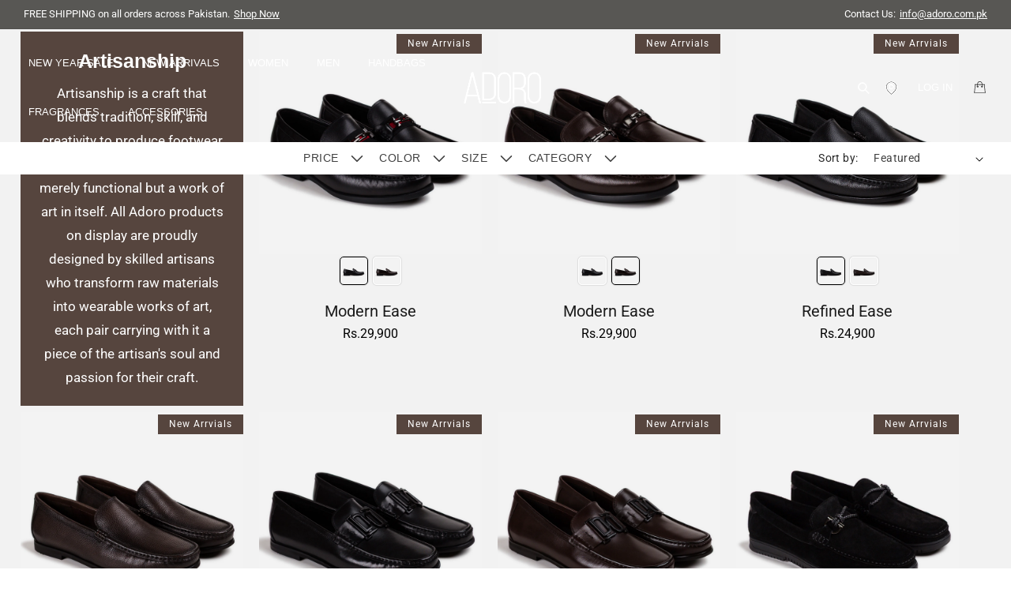

--- FILE ---
content_type: text/css
request_url: https://adoro.com.pk/cdn/shop/t/109/assets/custom.css?v=21210710064748804001767945539
body_size: -541
content:
@media only screen and (min-width: 767px){.facets-container.js-all-products__filters{position:fixed;top:122px!important;z-index:9;width:100%;background:#fff!important}}.search-drawer-close-icon:before{display:none}.search-drawer-close-icon svg{display:block!important;width:15px;height:15px}@media only screen and (max-width: 767px){.collection--template svg.icon.icon-hamburger,.collection--template svg.icon.icon-hamburger path{fill:#000!important;stroke:#000!important;color:#000!important;opacity:1!important}}
/*# sourceMappingURL=/cdn/shop/t/109/assets/custom.css.map?v=21210710064748804001767945539 */


--- FILE ---
content_type: text/css
request_url: https://adoro.com.pk/cdn/shop/t/109/assets/alif.css?v=169452637110943024401767945539
body_size: -485
content:
.alif-gateway-wrapper{display:block;border:1px solid #d3d3d3;border-radius:3px;text-align:left;padding:10px}.alif-para.main-cart-baadway{display:flex;flex-direction:column;margin-bottom:8px}.alif-price{display:flex;gap:6px;justify-content:center;align-items:center}.alif-gateway-wrapper .baadmay-para{opacity:.9}.alif-para{display:flex;align-items:flex-start}.doto{padding-right:3px}svg.alifsvg{width:120px;height:30px;fill:none;stroke:none;vertical-align:top}.alif-gateway-wrapper .baadmay-price{display:flex;padding-left:5px;align-items:flex-start}.alif-gateway-wrapper .alif-para p,.alif-gateway-wrapper .alif-price .alif-currency{margin:0}.alif-price-divide{color:#00af66}
/*# sourceMappingURL=/cdn/shop/t/109/assets/alif.css.map?v=169452637110943024401767945539 */


--- FILE ---
content_type: text/css
request_url: https://adoro.com.pk/cdn/shop/t/109/assets/component-newsletter.css?v=75780109141214262001767945539
body_size: 210
content:
.newsletter-form{display:flex;flex-direction:column;justify-content:center;align-items:center;width:100%;position:relative}@media screen and (min-width: 750px){.newsletter-form{align-items:flex-start;margin:0 auto;max-width:570px}}.newsletter-form__field-wrapper{width:100%}.newsletter-form__field-wrapper .field__input{padding-right:5rem;font-family:Roboto!important}.newsletter-form__field-wrapper .field{z-index:0}.newsletter-form__message{justify-content:center;margin-bottom:0}.newsletter-form__message--success{margin-top:2rem}@media screen and (min-width: 750px){.newsletter-form__message{justify-content:flex-start}}.newsletter-form__button{width:4.4rem;margin:0;right:var(--inputs-border-width);top:0;height:100%;z-index:2}.newsletter-form__button:focus-visible{box-shadow:0 0 0 .3rem rgb(var(--color-background)),0 0 0 .4rem rgba(var(--color-foreground));background-color:rgb(var(--color-background))}.newsletter-form__button:focus{box-shadow:0 0 0 .3rem rgb(var(--color-background)),0 0 0 .4rem rgba(var(--color-foreground));background-color:rgb(var(--color-background))}.newsletter-form__button:not(:focus-visible):not(.focused){box-shadow:inherit;background-color:inherit}.newsletter-form__button .icon{width:2rem}.newsletter-popup-main-wrap.hidden{display:none}.newsletter-popup-overlay{position:fixed;top:0;left:0;height:100%;width:100%;background:#000;opacity:.6;z-index:9!important;display:block!important}.newsletter-popup{position:fixed;top:50%;left:50%;transform:translate(-50%,-50%);background:#fafafa;max-width:804px;width:100%;padding:0;z-index:100;transition:all 2s ease-in-out;border-radius:5px}.newsletter-popup-image-wrap img{height:100%;border-radius:5px}.newsletter-popup-wrap{display:flex;width:100%!important}.newsletter-popup-content-wrap,.newsletter-popup-image-wrap{width:50%}.newsletter-popup .newsletter-popup-wrap{max-width:100%;width:100%;margin:0 auto}.newsletter-popup-content-wrap{display:flex;flex-direction:column;justify-content:center;padding-inline:1rem}.newsletter-popup .newsletter-popup-wrap .newsletter-popup-header{text-align:center}.newsletter-popup .newsletter-popup-wrap .newsletter-popup-header .newsletter-popup-heading{color:#333;font-size:19px;font-weight:700;text-transform:uppercase;margin:0 0 15px;letter-spacing:.08em}.newsletter-popup .newsletter-popup-wrap .newsletter-popup-header .newsletter-popup-subheading{font-size:16px;max-width:400px;margin:0 auto 20px;line-height:1.3}.newsletter-popup .newsletter-popup-wrap form.newsletter-form{margin-bottom:20px}.newsletter-popup .newsletter-form__field-wrapper .field__input{border:1px solid #dddddd;background:#fff;margin:0 0 10px;height:40px}.newsletter-popup .newsletter-form__field-wrapper .field input::placeholder{font-size:11px;opacity:1;color:#b6b6b6}.newsletter-popup .newsletter-form__field-wrapper .field__input:focus{padding:1.5rem 5rem 1.5rem 1.5rem;box-shadow:none}.newsletter-popup .newsletter-form__field-wrapper .field{flex-direction:column}.newsletter-popup .newsletter-form__field-wrapper .field:after{box-shadow:none}.newsletter-popup .newsletter-form__field-wrapper .field .newsletter-form__button.field__button{position:relative;width:100%;background:#565658;color:#fff;height:40px;text-transform:uppercase;padding:0 24px;border:0;font-size:13px;opacity:1}.newsletter-popup .newsletter-form__field-wrapper .field .newsletter-form__button.field__button:hover{opacity:.9}.newsletter-popup .list-social.newsletter-popup__list-social{justify-content:center}.newsletter-popup .newsletter-popup-checkboxlink{font-size:10px;text-transform:uppercase;margin:20px 0 0;text-align:center;display:flex;justify-content:center;align-content:center;justify-items:center;align-items:center}.newsletter-popup .newsletter-popup-close{width:44px;height:44px;line-height:44px;position:absolute;right:0;top:0;text-decoration:none;text-align:center;opacity:1;padding:0;font-style:normal;font-size:30px;border:0;background:none;cursor:pointer;color:#111}@media only screen and (max-width: 767px){.newsletter-popup{padding:0;max-width:90%;width:100%;height:auto;overflow:auto;padding-bottom:1rem}.newsletter-popup .newsletter-popup-wrap{max-width:350px;width:100%;margin:0 auto}.newsletter-popup-wrap{display:flex;width:100%!important;flex-direction:column}.newsletter-popup-image-wrap,.newsletter-popup-content-wrap{width:90%;margin:0 auto}}.newsletter-popup .footer__list-social.list-unstyled.list-social.custom{max-width:100%}.newsletter-popup a.link.list-social__link span{color:#fff}
/*# sourceMappingURL=/cdn/shop/t/109/assets/component-newsletter.css.map?v=75780109141214262001767945539 */


--- FILE ---
content_type: text/css
request_url: https://adoro.com.pk/cdn/shop/t/109/assets/newsletter-section.css?v=32350671275316091761767945539
body_size: -427
content:
.newsletter__wrapper{padding-right:calc(4rem / var(--font-body-scale));padding-left:calc(4rem / var(--font-body-scale))}@media screen and (min-width: 750px){.newsletter__wrapper{padding-right:9rem;padding-left:9rem}}.newsletter__wrapper>*{margin-top:0;margin-bottom:0}.newsletter__wrapper>*+*{margin-top:2rem;margin-bottom:4rem}.newsletter__wrapper>*+.newsletter-form{margin-top:3rem}.newsletter__subheading{max-width:70rem;margin-left:auto;margin-right:auto;font-family:Roboto!important}.newsletter .h1{font-size:3.5rem}.newsletter input{padding:32px 36px;font-size:1.3rem}.newsletter input:focus{padding:32px 36px}.newsletter .field__input{background:#fff}.newsletter__wrapper .newsletter-form__field-wrapper{max-width:100%}.newsletter-form__field-wrapper .newsletter-form__message{margin-top:1.5rem}.newsletter__button{margin-top:3rem;width:fit-content}@media screen and (min-width: 750px){.newsletter__button{flex-shrink:0;margin:0 0 0 1rem}}
/*# sourceMappingURL=/cdn/shop/t/109/assets/newsletter-section.css.map?v=32350671275316091761767945539 */


--- FILE ---
content_type: text/css
request_url: https://adoro.com.pk/cdn/shop/t/109/assets/component-list-payment.css?v=63652512118208487681767945539
body_size: -625
content:
.list-payment{display:flex;flex-wrap:wrap;justify-content:center;margin:-.5rem 0;padding-top:1rem;padding-left:0}@media screen and (min-width: 750px){.list-payment{justify-content:flex-end;margin:-.5rem;padding-top:0}}.list-payment__item{align-items:center;display:flex;padding:.5rem}@media only screen and (max-width: 480px){.list-payment{display:flex;flex-wrap:wrap;justify-content:start;margin:-.5rem 0;padding-top:1rem;padding-left:0}}
/*# sourceMappingURL=/cdn/shop/t/109/assets/component-list-payment.css.map?v=63652512118208487681767945539 */


--- FILE ---
content_type: application/x-javascript; charset=utf-8
request_url: https://bundler.nice-team.net/app/shop/status/adoro1.myshopify.com.js?1769151032
body_size: -331
content:
var bundler_settings_updated='1688617700';

--- FILE ---
content_type: image/svg+xml
request_url: https://cdn.shopify.com/s/files/1/0175/8496/t/117/assets/cart-emty.svg?v=43681035080123289181667584879
body_size: 1903
content:
<svg xmlns="http://www.w3.org/2000/svg" width="48.18" height="45" viewBox="0 0 48.18 45">
  <g id="Asset_10" data-name="Asset 10" transform="translate(0.005 0.028)">
    <g id="Layer_1" data-name="Layer 1" transform="translate(-0.005 -0.028)">
      <path id="Path_377" data-name="Path 377" d="M32.528,43.1h-.091C25.41,38.944,15.2,27.591,11.841,23.941l-.447-.493c-.4-.447-.666-.739-.767-.84-.757-.73-1.022-.858-1.223-.913l-1.186-.365v.548a1.132,1.132,0,0,1-.593-.31l-5.986-5.84c-1.706-1.643.548-4.106.648-4.207l.073-.082.219-.4.1-.164.183-.283v-.055C4.066,8.8,5.3,7.2,6.512,5.773l.219-.21a18.251,18.251,0,0,1,3.924-3.8A5.2,5.2,0,0,1,13.465,1a7.729,7.729,0,0,1,1.6.183,9.618,9.618,0,0,0,2.573,9.938,11.2,11.2,0,0,0,7.2,2.792,10.43,10.43,0,0,0,3.358-.575c0,.183.073.447.119.776.429,2.984,1.579,10.951,5.384,17.265a14.409,14.409,0,0,0,1.068,1.478c1.935,2.5,3.5,4.873,1.825,6.8-.11.128-.219.256-.319.392l-.192.219a4.189,4.189,0,0,1-.329.374C33.7,42.931,32.775,43.1,32.537,43.1Z" transform="translate(-0.083 -0.062)" fill="#fff"/>
      <path id="Path_378" data-name="Path 378" d="M36.309,41.19l.392-.438h0l.183-.219c.091-.119.183-.228.283-.338,2.281-2.656-.164-5.831-1.825-7.921a12.092,12.092,0,0,1-1.013-1.424c-3.7-6.2-4.836-13.989-5.265-16.928-.064-.465-.119-.812-.155-.986a.73.73,0,0,0-.383-.52.785.785,0,0,0-.639-.055A9.917,9.917,0,0,1,18.122,10.4a8.724,8.724,0,0,1-2.29-9.125.757.757,0,0,0-.073-.611.785.785,0,0,0-.429-.42A6.552,6.552,0,0,0,10.083.91a18.616,18.616,0,0,0-4.143,4l-.173.21c-1.2,1.487-2.5,3.094-3.7,4.836h0c-.137.192-.256.392-.374.584s-.11.183-.173.274c-1.068,1.15-2.491,3.65-.611,5.475l5.977,5.767h0a1.825,1.825,0,0,0,2.053.392h.082a3.4,3.4,0,0,1,.858.694c.128.128.511.548,1.1,1.2,3.4,3.741,13.706,15.176,20.961,19.465h.082C32.632,44.119,33.9,43.864,36.309,41.19Zm-.3-2.035-.31.365-.2.246-.3.338a1.825,1.825,0,0,1-1,.675,1.469,1.469,0,0,1-.995-.5c-.046,0-2.646-2.062-6.388-5.4,1.341-1.378,4.143-3.6,6.388-2.993.246.383.584.821.958,1.3C35.972,35.523,37.349,37.585,36.008,39.155ZM9.919,17.728a5.968,5.968,0,0,1,3.65-1.925A4.7,4.7,0,0,1,17.082,17a23.087,23.087,0,0,1,4.088,5.119c.538.821,1.1,1.679,1.688,2.482,2.537,3.431,6.57,3.23,8.158,2.984.374.913.785,1.77,1.241,2.637-2.811.082-5.521,2.528-6.57,3.65A132.4,132.4,0,0,1,14.6,22.273c-.529-.566-1.57-1.588-2.838-2.82ZM10.95,2.252A4.672,4.672,0,0,1,14.235,1.6a10.084,10.084,0,0,0,2.92,9.883,11.452,11.452,0,0,0,10.476,2.592v.046A58.212,58.212,0,0,0,30.46,26.1a6.781,6.781,0,0,1-6.324-2.418c-.566-.767-1.113-1.606-1.643-2.409A23.726,23.726,0,0,0,18.1,15.794a6.287,6.287,0,0,0-4.645-1.56A7.592,7.592,0,0,0,8.8,16.642l-.411-.392L6.643,14.6C11.278,9.214,9.755,5.363,8.869,3.94A11.115,11.115,0,0,1,10.95,2.252ZM3.13,11.176l.21-.338C4.562,9.123,5.73,7.563,6.953,6.121l.173-.21c.219-.265.438-.52.666-.776.648,1.25,1.332,4.17-2.318,8.377C4.507,12.554,3.65,11.715,3.13,11.176Zm9.016,12.1c-.621-.684-1.031-1.132-1.168-1.268-.785-.757-1.588-1.533-2.738-.913a.557.557,0,0,1-.265-.11L1.989,15.173c-.849-.821-.283-2,.219-2.738,1.068,1.077,3.039,2.957,5.11,4.937l.976.913H8.34c2.2,2.108,4.28,4.106,5.055,4.937,2.957,3.486,6.041,6.671,8.833,9.372,5.539,5.348,9.937,8.76,9.974,8.788a3.377,3.377,0,0,0,.913.593,2.318,2.318,0,0,1-.566.292C25.5,38.1,15.458,26.963,12.145,23.277Z" transform="translate(0.005 0.028)" fill="#1c1c1c"/>
      <path id="Path_379" data-name="Path 379" d="M27.368,19.573a1.141,1.141,0,1,0-.335-.808,1.141,1.141,0,0,0,.335.808Z" transform="translate(-2.36 -1.516)" fill="#1c1c1c"/>
      <path id="Path_380" data-name="Path 380" d="M28.308,23.092a1.141,1.141,0,1,0-.335-.808A1.15,1.15,0,0,0,28.308,23.092Z" transform="translate(-2.442 -1.823)" fill="#1c1c1c"/>
      <path id="Path_381" data-name="Path 381" d="M29.248,26.612a1.15,1.15,0,1,0,0-1.624A1.15,1.15,0,0,0,29.248,26.612Z" transform="translate(-2.525 -2.13)" fill="#1c1c1c"/>
      <path id="Path_382" data-name="Path 382" d="M5.587,46.307c-2.363,0-2.446-3.34-2.455-3.477v-.119s-.082-.356-.1-.42L2.986,42.1a.623.623,0,0,0-.064-.338v-.055c-.329-2.081-.557-4.088-.684-5.959v-.274A18.251,18.251,0,0,1,2.42,30a5.63,5.63,0,0,1,2.738-3.5,9.572,9.572,0,0,0,8.715,5.375c.064,0,6.26-.073,9.125-5.74.155.11.365.274.63.484,2.382,1.825,8.706,6.735,15.86,8.678a12.593,12.593,0,0,0,1.734.329h.091c3.075.447,5.858,1.059,6,3.6v1.3c.128,3.65-.666,4.052-.675,4.052a62.05,62.05,0,0,1-13.341,1.1h0c-6.059,0-11.972-.411-14.81-.6l-.684-.055-1.122-.064a3.358,3.358,0,0,0-1.506.183l-1.086.538.374.4a1.25,1.25,0,0,1-.666.21Z" transform="translate(-0.181 -2.26)" fill="#fff"/>
      <path id="Path_383" data-name="Path 383" d="M48.258,40.457v-.593h0v-.721c-.21-3.5-4.17-4.079-6.789-4.462a13.431,13.431,0,0,1-1.716-.329c-6.963-1.88-13.186-6.707-15.513-8.523l-.8-.6a.767.767,0,0,0-1.132.3,9.89,9.89,0,0,1-8.4,5.366A8.715,8.715,0,0,1,5.816,25.92a.776.776,0,0,0-.475-.392.757.757,0,0,0-.611.073,6.552,6.552,0,0,0-3.3,4.143,18.361,18.361,0,0,0-.219,5.731v.274c.128,1.944.365,3.979.7,6.05h.009a2.773,2.773,0,0,0,.137.675c.055.219,0,.21.064.319,0,1.57.757,4.371,3.367,4.371h8.295A1.825,1.825,0,0,0,15.607,46a.319.319,0,0,0,0-.091,3.65,3.65,0,0,1,1.1-.091,13.385,13.385,0,0,1,1.606.1c5.046.356,20.4,1.424,28.58-.511h.091C47.646,45.084,48.376,44.053,48.258,40.457Zm-1.624-1.25v1.241a1.825,1.825,0,0,1-.256,1.186,1.433,1.433,0,0,1-1.059.329c-.064,0-3.34.356-8.313.511,0-1.916.475-5.475,2.5-6.57.447.11.986.192,1.6.283C44.078,36.615,46.506,37.136,46.633,39.207ZM12.979,41.945a6.023,6.023,0,0,1,1.314-3.951,4.69,4.69,0,0,1,3.358-1.57,22.813,22.813,0,0,1,6.488.84c.967.219,1.962.447,2.947.611,4.207.712,6.963-2.236,7.939-3.513q1.369.575,2.738,1.04c-1.962,2.008-2.208,5.64-2.217,7.154a134.625,134.625,0,0,1-16.051-.566c-.767,0-2.236-.055-4.006-.055ZM2.941,30.082a4.754,4.754,0,0,1,1.916-2.738,10.038,10.038,0,0,0,8.925,5.074,11.461,11.461,0,0,0,9.344-5.411h0a58.173,58.173,0,0,0,10.366,6.625,6.745,6.745,0,0,1-6.223,2.656c-.913-.164-1.916-.383-2.856-.6a23.625,23.625,0,0,0-6.944-.867,6.223,6.223,0,0,0-4.426,2.1,7.574,7.574,0,0,0-1.688,4.973H8.444c-.4-7.09-4.17-8.806-5.795-9.217a10.951,10.951,0,0,1,.283-2.592Zm.6,11.863a3.264,3.264,0,0,0-.073-.392c-.329-2.026-.557-4.015-.684-5.9v-.274a5.4,5.4,0,0,0-.064-1.013c1.351.456,3.842,2.081,4.189,7.611-1.424-.036-2.628-.046-3.376-.064Zm14.883,2.409c-.913-.064-1.524-.11-1.716-.11-1.086,0-2.217,0-2.61,1.25a.557.557,0,0,1-.292.082H5.5c-1.186,0-1.6-1.25-1.743-2.108h8.523c3.048,0,5.941,0,7.072.046,4.563.447,8.979.6,12.858.6,7.7,0,13.241-.593,13.286-.6a3.65,3.65,0,0,0,1.04-.183,2.382,2.382,0,0,1-.2.6C38.329,45.741,23.373,44.7,18.427,44.354Z" transform="translate(-0.09 -2.168)" fill="#1c1c1c"/>
      <path id="Path_384" data-name="Path 384" d="M26.12,32.05a1.15,1.15,0,1,0-1.081-.541A1.15,1.15,0,0,0,26.12,32.05Z" transform="translate(-2.171 -2.576)" fill="#1c1c1c"/>
      <path id="Path_385" data-name="Path 385" d="M29.25,33.93a1.141,1.141,0,1,0-.812-.331A1.15,1.15,0,0,0,29.25,33.93Z" transform="translate(-2.454 -2.74)" fill="#1c1c1c"/>
      <path id="Path_386" data-name="Path 386" d="M32.361,35.781a1.141,1.141,0,1,0-1.141-1.141A1.141,1.141,0,0,0,32.361,35.781Z" transform="translate(-2.727 -2.904)" fill="#1c1c1c"/>
    </g>
  </g>
</svg>


--- FILE ---
content_type: text/javascript
request_url: https://adoro.com.pk/cdn/shop/t/109/assets/custom.js?v=68805810959791127461767945539
body_size: 6057
content:
$(window).scroll(function(){manageDetailsPosition()}),window.findAncestor=function(el,cls){for(;(el=el.parentElement)&&!el.classList.contains(cls););return el},window.stringToHTML=function(str){var dom=document.createElement("div");return dom.innerHTML=str,dom},window.numberWithCommas=function(x){return x.toString().replace(/\B(?=(\d{3})+(?!\d))/g,",")},$(document).on("click",".js-scroll-to",function(event){event.preventDefault();let paddSpace=65;window.innerWidth<1025&&(paddSpace=1265),$("html, body").animate({scrollTop:500},500)});var position=$(window).scrollTop(),siteWidth=window.innerWidth,navElem=$(".js-.header-main"),navClass="main-nav--sticky";const filterColorImages=function(imagesArr,color){return imagesArr.filter(img=>img.includes(`-${color}`))},sortAlphaNum=(a,b)=>{const reA=/[^a-zA-Z]/g,reN=/[^0-9]/g,aA=a.replace(reA,""),bA=b.replace(reA,"");if(aA===bA){const aN=parseInt(a.replace(reN,""),10),bN=parseInt(b.replace(reN,""),10);return aN===bN?0:aN>bN?1:-1}else return aA>bA?1:-1};$(document).ready(function(){$("header").hasClass("has-sticky-nav")&&$(window).scroll(function(){var scroll=$(window).scrollTop();scroll<=1?$(".top_head").removeClass("main-sticky-visible"):$(".top_head").addClass("main-sticky-visible")}),$("summary.header__menu-item.list-menu__item").on("click",function(){var activeClass="is-active",target=$(this).find(".js-mega-menu-on-click").data("target");$("."+activeClass).removeClass(":not(.splide__slide)"+activeClass),$(this).find(".js-mega-menu-on-click").addClass(activeClass),$("[data-item]").hide(),$('[data-item="'+target+'"]').show()}),$(".js-mega-menu-close").on("click",function(){var activeClass="is-active",overlay=$(".js-mega-menu__product");overlay.fadeOut(),$("."+activeClass).removeClass(":not(.splide__slide)"+activeClass)}),$("summary.header__menu-item.list-menu__item").on("click",function(){var target=$(this).find(".js-on-click").data("onclick-target"),targetClass=$(this).find(".js-on-click").data("onclick-class"),targetClassBehavior=$(this).find(".js-on-click").data("do");targetClassBehavior&&targetClassBehavior==="add"?$(target).addClass(targetClass):targetClassBehavior&&targetClassBehavior==="remove"?$(target).removeClass(targetClass):$(target).toggleClass(targetClass)}),$(".js-on-click").on("click",function(){var target=$(this).data("onclick-target"),targetClass=$(this).data("onclick-class"),targetClassBehavior=$(this).data("do");targetClassBehavior&&targetClassBehavior==="add"?$(target).addClass(targetClass):targetClassBehavior&&targetClassBehavior==="remove"?$(target).removeClass(targetClass):$(target).toggleClass(targetClass)});var imageService2=function(img,w,h=w){var imgSplit=img.split("."),imgFormat=imgSplit[imgSplit.length-1],imgFirst=img.split("."+imgFormat)[0];return imgFirst+"_"+w+"x"+h+"."+imgFormat},setColors=function(options,defaultColor){var colors=getOption(options,"color");return colors?colors.values.map(function(color,index){const colorsArray=color.split("/"),colorSlug=colorsArray.join("").replace(" ",""),colorName=colorsArray.join(""),colorClass=colorsArray.length>1?colorsArray.length===2?"color--double":"color--triple":"",colorTemplate=arr=>arr.map(c=>`
      <span class="color-${c.replace(" ","").toLowerCase()}"></span>
    `).join(""),colorChecked=ind=>defaultColor&&defaultColor===colorName.toLowerCase()?!0:index===0;return`
      <div class="color-item">
        <input id="mega-menu-color-${colorSlug.toLowerCase()}"
          type="radio"
          name="color"
          value="${colorSlug.toLowerCase()}"
          data-name="${colorName.toLowerCase()}"
          class="color-item__input js-mega-menu-options-color-radio"
          ${colorChecked(index)?'checked="checked"':""}>

        <label for="mega-menu-color-${colorSlug.toLowerCase()}"
          class="js-mega-menu-options-color color-item__label color-item__label--mega-menu ${colorClass}"
          data-color="${colorSlug.toLowerCase()}"
          title="${colorName.toLowerCase()}">
          <div>
            ${colorTemplate(colorsArray)}
          </div>
        </label>
      </div>
    `}).join(""):null},setOptions=function(options,defaultColor,template=""){var stock=!!template.includes("stock"),colorSelected=()=>defaultColor&&defaultColor===`${defaultColor}-7-`,colorOptionFormat=option=>{var temp=option.title.replace(" / ","-").split("/").join("").toLowerCase().replaceAll(" ","");return`${temp.replaceAll(/["]/g,"inch ")}-`};return options.map(function(option){return`<option value="${option.id}"
    ${defaultColor&&`${defaultColor}-7-`===colorOptionFormat(option)?'selected="selected"':""}
    data-options="${colorOptionFormat(option)}" ${stock?'data-qty="'+option.inventory_quantity+'" data-policy="'+option.inventory_policy+'"':""}>${option.title.toLowerCase()}</option>`}).join("")},setSizes=function(sizes){return sizes.values.map(function(option){return`<option value="${option.toString().replaceAll(/["]/g,"inch")}">${option}</option>`}).join("")},getOption=function(options,type){var option=options.filter(o=>o.name.toLowerCase()===type);return option.length>0?option[0]:null};function hasNumber(myString){return/\d/.test(myString)}var setType=function(tags,typeEl){var material=tags.filter(m=>m.includes("material_"));return material.length>0?typeEl.html(material[0].replace("material_","")).show():typeEl.hide()},fillTemplate=function(product,template,cb){var variants=$(".js-mega-menu-product-variants"),img=$(".js-mega-menu__img"),title=$(".js-mega-menu__title"),price=$(".js-mega-menu__price"),url=$(".js-mega-menu__url"),type=$(".js-mega-menu__type"),size=$(".js-mega-menu__size"),variantsWrapper=$(".js-mega-menu-size"),colorsWrapper=$(".js-mega-menu-color-picker"),cart=$(".js-mega-menu__cart"),defaultColorArr=product.tags.filter(i=>i.includes("default-color_")),defaultColor=product.variants[0].option1.replaceAll("/","").toLowerCase();defaultColorArr.length>0&&(defaultColor=defaultColorArr[0].replace("default-color_","").replaceAll("/","").toLowerCase());var defaultImage=()=>product.featured_image,defaultUrl=()=>{if(defaultColor){var variantId=product.variants.filter(i=>i.title.toLowerCase().includes(`${defaultColor} / 7`))[0].id;return`${product.url}?variant=${variantId}`}return product.url};cart.attr("disabled",!1),cart.html("<span>Add To Cart</span>"),img.fadeOut(function(){title.html(product.title.split(" -")[0]),price.html("$"+product.price/100),url.attr("href",product.url),size.attr("href",product.url+"?whats-my-size=true"),colorsWrapper.html(setColors(product.options,defaultColor)),img.attr("src",imageService2(defaultImage(),365)),img.fadeIn(),variants.html(setOptions(product.variants,defaultColor,template)),$(".js-mega-menu-product-variants option:first").attr("selected","selected"),setType(product.tags,type),getOption(product.options,"size")&&getOption(product.options,"size").values?(variantsWrapper.show(),variantsWrapper.html(setSizes(getOption(product.options,"size"))),product.type.toLowerCase().includes("shoe")?$(".mega-menu__product-size").show():$(".mega-menu__product-size").hide()):(variantsWrapper.html(""),variantsWrapper.hide(),$(".mega-menu__product-size").remove()),cb()})};$(".js-mega-menu__cart").on("click",function(e){if(e.preventDefault(),e.stopPropagation(),$(this).attr("disabled")!==void 0)return!1;var variantId=$(".js-mega-menu-product-variants").val();AddToCartLoading(!0,$(this));const config=fetchConfig("javascript");config.headers["X-Requested-With"]="XMLHttpRequest",delete config.headers["Content-Type"];var cart=document.querySelector("cart-notification")||document.querySelector("cart-drawer"),productForm=document.querySelector(".js-megamenu-product-form");const formData=new FormData(productForm);cart&&(formData.append("sections",cart.getSectionsToRender().map(section=>section.id)),formData.append("sections_url",window.location.pathname)),config.body=formData,fetch(`${routes.cart_add_url}`,config).then(response=>response.json()).then(response=>{cart.renderContents(response)}).catch(e2=>{console.error(e2)}).finally(()=>{cart&&cart.classList.contains("is-empty")&&cart.classList.remove("is-empty"),querySelector(".loading-overlay__spinner").classList.add("hidden")})});var soldOutNotification=function(inStockData){var cartBtn=$(".js-mega-menu__cart");cartBtn.attr("disabled",!1),cartBtn.html("<span>Add To Cart</span>"),$(inStockData).data("qty")!==void 0&&$(inStockData).data("policy").includes("deny")&&(parseInt($(inStockData).data("qty"))<1?(cartBtn.attr("disabled",!0),cartBtn.html("<span>Sold Out</span>")):(cartBtn.attr("disabled",!1),cartBtn.html("<span>Add To Cart</span>")))},onOptionsChanged=function(){var variantsSelector=$(".js-mega-menu-product-variants"),url=$(".js-mega-menu__url"),productUrl=url.attr("href").split("?")[0],size=$(".js-mega-menu-size").val(),color=$(".js-mega-menu-options-color-radio:checked").val();size!==null&&(size=size.replaceAll(" ",""));var option1=color&&size?option1=`${color}-${size}-`:option1=`${color}-`,option2=color&&size?option2=`${size}-${color}-`:option2=`${size}-`;variantsSelector.find("option").each(function(){$(this).attr("selected",!1);var singleOption=$(this).data("options").replaceAll(" ","");(singleOption===option1.replaceAll(" ","")||singleOption===option2.replaceAll(" ",""))&&($(this).attr("selected","selected"),$(".js-megamenu-product-form [name='id']").val($(this).attr("value")),soldOutNotification($(this)))}),url.attr("href",`${productUrl}?variant=${variantsSelector.val()}`)};$(document).on("change",".js-mega-menu-size",onOptionsChanged),$(document).on("click",".js-mega-menu-color-picker .js-mega-menu-options-color-radio",onOptionsChanged);const AddToCartLoading=(state=!1,btnEl=".js-add-to-cart-btn")=>{$(btnEl).html(state?'<div class="add-to-cart-loading"></div>':"<span>Add to cart</span>")},ajaxAddToCart=(id,quantity,cb=()=>null)=>{$.ajax({method:"POST",url:"/cart/add.js",dataType:"json",data:{id,quantity}}).done(response=>{var cart=document.querySelector("cart-notification")||document.querySelector("cart-drawer");cart.renderContents(response),cb()})};$(".js-mega-menu-product").on("mouseover",function(e){e.preventDefault(),e.stopPropagation(),$(".js-mega-menu-product").removeClass("is-active"),$(this).addClass("is-active");var loader=$(".js-mega-menu-loader"),overlay=$(".js-mega-menu__product"),wrapper=$(".js-mega-menu__wrapper"),productHandle=$(this).data("handle");overlay.fadeIn(),loader.fadeIn(),wrapper.fadeOut();var productData={},productTemplate="";$.when($.ajax({url:"/products/"+productHandle+".js",method:"GET",dataType:"json",success:function(data){window.mmpi=data.images,productData=data}}),$.ajax({url:"/products/"+productHandle,method:"GET",dataType:"json",success:function(data){productTemplate=data.product.template_suffix}})).then(function(){try{fillTemplate(productData,productTemplate,function(){loader.fadeOut(),wrapper.fadeIn()})}catch{loader.fadeOut(),wrapper.fadeIn()}})}),$(".js-mega-menu-color-picker").on("click",".js-mega-menu-options-color",function(){var mmImg=$(".js-mega-menu__img"),newColor=$(this).data("color"),newPhoto=filterColorImages(window.mmpi,newColor)[0];mmImg.attr("src",imageService2(newPhoto,365)),$(`.js-mega-menu-color-picker .js-mega-menu-options-color-radio[value="${newColor}"]`).prop("checked","checked")})}),$(window).scroll(function(){$(".js-on-show").each(function(){var target=$(this).data("onshow-target"),targetClass=$(this).data("onshow-class");isScrolledIntoView($(this))&&setTimeout(()=>{$(this).find(target).addClass(targetClass||"animate")},200)})}),$(document).on("ready",function(){$(".js-on-show").each(function(){var target=$(this).data("onshow-target"),targetClass=$(this).data("onshow-class");isScrolledIntoView($(this))&&setTimeout(()=>{$(this).find(target).addClass(targetClass||"animate")},200)})});function isScrolledIntoView(elem){var $elem=$(elem),$window=$(window),docViewTop=$window.scrollTop(),docViewBottom=docViewTop+$window.height(),elemTop=$elem.offset().top,elemBottom=elemTop+$elem.height()/3;return elemBottom<=docViewBottom}$(document).ready(function(){$(".header__icon--menu").click(function(){$(".header-wrapper").toggleClass("menu_open")})}),$(document).ready(function(){var $productFilter=$(".js-product-filter"),$allProducts=$(".js-all-products"),$allProductsOverlay=$(".js-all-products-overlay"),allProductActiveClass="all-products__filters--active",productFilterActiveClass="all-products__filter--active";$allProductsOverlay.on("click",function(){var $activeFilter=$("."+productFilterActiveClass);$activeFilter.removeClass(productFilterActiveClass),$allProducts.removeClass(allProductActiveClass)});function toggleFilters(){var $this=$(this),$activeFilter=$("."+productFilterActiveClass);$activeFilter.length>0&&$activeFilter.not(this).removeClass(productFilterActiveClass),$this.hasClass(productFilterActiveClass)?($this.removeClass(productFilterActiveClass),$allProducts.removeClass(allProductActiveClass)):($this.addClass(productFilterActiveClass),$allProducts.addClass(allProductActiveClass))}if($productFilter.on("click",function(){toggleFilters.call(this)}),$productFilter.keydown(function(e){e.which==13&&toggleFilters.call(this)}),$("body").hasClass("collection--template"))var navEl=$(".js-all-products__filters"),headerEl=$(".collection-hero"),allProducts=$(".js-all-products");else if($("body").hasClass("search--template"))var searchHeader=$(".template-search__header"),navEl=$(".js-all-products__filters"),allProducts=$(".js-all-products")});var $=jQuery.noConflict();$(document).ready(function(){$(".js-open-retail-info").on("click",function(){$("html").addClass("modal--open product-is-open")})}),$(document).ready(function(){$(".upsell__close").click(function(){$(".upsell-container").addClass("upsell--hide")})}),$(document).ready(function(){$(".custom_filters .tag").on("click",function(e){e.preventDefault(),e.stopPropagation();let pathFolders=window.location.pathname.split("/");const tags=pathFolders.length>3?pathFolders[3].split("+"):[];let newTags=[];$(this).data("action")&&$(this).data("action")=="remove"&&tags.length>0?newTags=tags.filter(tag=>!tag.includes($(this).data("type"))):(newTags=tags.filter(tag=>!tag.includes($(this).data("type"))),newTags.push($(this).data("tag"))),$(this).parent(".js-product-filter-list").find(".all-products__filter-item").removeClass("is-active"),$(this).parent().addClass("is-active"),pathFolders[3]=newTags.filter(nt=>nt!="").join("+"),pathFolders=pathFolders.join("/"),window.location.href=pathFolders})}),$(document).ready(function(){if($("body").hasClass("product--template")){var colorName=$('.swatch input[name="option-0"]:checked').attr("value");$(".js-product-color-label").html(colorName),$(".swatch-element").click(function(e){var colr=$(this).attr("data-value");$(`fieldset.js.product-form__input.Color label[color="${colr}"]`).trigger("click"),variants_button(colr)}),$('.swatch input[name="option-0"]').on("change",function(){if($('.swatch input[name="option-0"]').val()){$(".js-slick-product-images").hasClass("slick-initialized")&&$(".js-slick-product-images").slick("unslick"),color=$('.swatch input[name="option-0"]:checked').val();var colorName2=$('.swatch input[name="option-0"]:checked').attr("value");if($(".js-product-color-label").html(colorName2),reRenderImages(color),$(window).width()<767){var color=color.toLowerCase().replace(/\s+/g,""),slideIndex=$('modal-opener[img_name="'+color+'"]').attr("data-swiper-slide-index");document.querySelector(".swiper").swiper.slideToLoop(slideIndex)}}});const filterColorImages2=function(imagesArr,color){return imagesArr.filter(img=>img.includes(`-${color}`))};}});function BM_initImageZoom(){}function imageService(img,w,h=w){var imgSplit=img.split("."),imgFormat=imgSplit[imgSplit.length-1],imgFirst=img.split("."+imgFormat)[0];return imgFirst+"_"+w+"x"+h+"."+imgFormat}function reRenderImages(color){color=color.replace(/\s+/g,"");const productImageEl=$(".custom_desk_imgs"),images=filterColorImages(window.currentProduct.images,color);var existingSrcs=productImageEl.find("img").map(function(){return $(this).attr("src")}).get();let filteredImages=[];images.forEach(function(image){const imageSrc=image.split("?")[0];filteredImages.push(imageSrc)}),existingSrcs.forEach(function(src){const srcWithOutQuery=src.split("?")[0];filteredImages.includes(srcWithOutQuery)&&productImageEl.find("img[src='"+src+"']").parent().remove()}),images.reverse().forEach((image,index)=>{const newImageElement=$(`<a class="bm-image-zoom-js image-container product__media media" style="padding-top: 100.0%;" href="${image}" data-fancybox="gallery"><img class="" loading="lazy" src="${image}" data-src="${imageService(image,1e3)}, ${imageService(image,750)} , ${imageService(image,450)}, ${imageService(image,150)}" alt="${window.currentProduct.title}" /></a>`);productImageEl.prepend(newImageElement),$("html, body").scrollTop(0)})}$(document).ready(function(){$(".btns_holder .tab img.active").hide(),$(".btns_holder .tab").click(function(){$(".btns_holder .tab").removeClass("active"),$(this).addClass("active"),$(".btns_holder .tab img").show(),$(".btns_holder .tab img.active").hide(),$(".btns_holder .tab.active img.active").show(),$(this).find("img:not(.active)").hide();var attr=$(this).attr("tab");$(".content_holder").hide(),$("#"+attr).show()})});function manageDetailsPosition(){var productToolbarBodyClass="product-toolbar--visible",productFormButtons=$(".product-form__buttons");if(productFormButtons.length>0){var scrollTop=$(window).scrollTop();scrollTop>=$(".product-form__buttons").offset().top?$("body").addClass(productToolbarBodyClass):$("body").removeClass(productToolbarBodyClass)}}$(document).ready(function(){$(".js-product-scroll-top").on("click",function(){var window2=$(window2);const carousel=document.querySelector(".custom_mob_slid_holdr"),carouselOffsetTop=carousel.offsetTop,carouselHeight=carousel.innerHeight;let i=window2.scrollY;if(window2.innerWidth<1025){const int=setInterval(()=>{window2.scrollTo(0,i),i-=40,i<=carouselOffsetTop+carouselHeight&&clearInterval(int)},5)}else $("html, body").animate({scrollTop:0},"slow")}),$(".slideshow__slide").click(function(){var link=$(this).find("a").attr("href");link.length&&(window.location.href=link)})}),$(document).on("click","body:not(.product--template) .swatch input",async function(){var handle=$(this).data("handle"),targetStr=$(this).data("target"),target=$(`#${targetStr}`),targetSecondary=$(`#${$(this).data("target-secondary")}`),pImages=target.data("images").split(","),color=$(`[name="${$(this).attr("name")}"]:checked`).val();target.attr("src",filterColorImages(pImages,color)[0]),target.attr("srcset",filterColorImages(pImages,color)),filterColorImages(pImages,color)[1]&&(targetSecondary.attr("src",filterColorImages(pImages,color)[1]),targetSecondary.attr("srcset",filterColorImages(pImages,color)[1]))});function handleSwatchInput(){var swatchInputs=document.querySelectorAll("body:not(.product--template) .swatch input");swatchInputs.forEach(function(input){input.addEventListener("click",handleClick)});function handleClick(){var handle=this.dataset.handle,targetStr=this.dataset.target,target=document.querySelector(`#${targetStr}`),targetSecondary=document.querySelector(`#${this.dataset.targetSecondary}`),pImages=target.dataset.images.split(","),color=document.querySelector(`[name="${this.name}"]:checked`).value;color=color.replace(/\s+/g,""),target.src=filterColorImages(pImages,color)[0],target.srcset=filterColorImages(pImages,color)}}document.addEventListener("DOMContentLoaded",handleSwatchInput);function clickCheckedRadioInputs(){window.addEventListener("load",function(){document.querySelectorAll('input.swatches__input[type="radio"][checked]').forEach(function(radio){radio.click()})})}clickCheckedRadioInputs(),$(document).ready(function(){$("ul.menu-drawer__menu.has-submenu.list-menu>li>.icon").click(function(){$(this).closest("li").toggleClass("custom_menu_open")})}),$(document).ready(function(){if($("body").hasClass("collection--template")){var host="https://adoro-shoe.myshopify.com/collections",url=window.location.href,spltd_url=url.split("/"),act_url=spltd_url[spltd_url.length-1],constraint="?constraint=",baseUrl;url.includes("?")?baseUrl=url.split("?")[0]:baseUrl=url,$(".tag--active").each(function(){var activ_txt=$(this).find("a:not(.remove_lnk)").text();$(this).closest(".collection-sidebar__group").find(".txt").text(activ_txt)});var screen=$(window).width();screen<750&&$(".mobile_filter li.tag:not(.tag--remove) label").on("click",function(){if($(this).closest(".tag").hasClass("tag--active"))return $(this).closest(".tag").removeClass("tag--active"),$(this).siblings("input[type='checkbox']").prop("checked",!1),!1}),$("li.tag:not(.tag--remove)").on("click",function(e){e.preventDefault();var tag=$(this).attr("tag");if(screen<750){if($(this).hasClass("tag--active"))return $(this).removeClass("tag--active"),$(this).find("input[type='checkbox']").prop("checked",!1),!1;$(this).toggleClass("tag--active"),$(this).siblings().removeClass("tag--active"),$(this).siblings().find("input").attr("checked",!1),$(this).hasClass("tag--active")?$(this).find("input").attr("checked",!0):$(this).find("input").attr("checked",!1)}else if($(this).closest(".collapsible-content__inner").find(".tag--active").length){var alreadySelectedtag=$(this).closest(".collapsible-content__inner").find(".tag--active").attr("tag");url=url.replace(new RegExp("\\b"+alreadySelectedtag+"\\b"),tag),window.location.href=url}else $(".custom_filters:not(.mobile_filter)").find(".tag--active").length?(url=url+"+"+tag,window.location.href=url):(url=url+"/"+tag,window.location.href=url)}),localStorage.getItem("grid")=="multiple-grid"&&$(window).width()<749?($(".multiple-grid").addClass("active"),$("#product-grid").addClass("multiple-grid-item")):$(".single-grid").addClass("active")}$(".apply-filter span").click(function(){updateFilters()}),$(".tag.tag--remove").click(function(e){e.preventDefault();let tagName=$(this).attr("data-tag");$(".mobile-facets li[tag="+tagName+"]").removeClass("tag--active"),updateFilters()});function updateFilters(){$(".mobile-facets .tag.tag--active").each(function(index){index==0?constraint=constraint+$(this).attr("tag"):constraint=constraint+"+"+$(this).attr("tag")}),window.location.href=baseUrl+constraint}$(".grid-options span").click(function(){$(this).addClass("active"),$(this).siblings().removeClass("active"),localStorage.setItem("grid",$(this).attr("data-grid")),$(this).hasClass("multiple-grid")?$("#product-grid").addClass("multiple-grid-item"):$("#product-grid").removeClass("multiple-grid-item")})});function variants_button(color){color=color.toLowerCase().replace(/\s+/g,"-"),$(".variant_selector").find("."+color).each(function(){let sizeVal=$(this).attr("data-size");$(this).hasClass("available")?($(".product-form__input.Size").find("[target="+sizeVal+"]").addClass("available"),$(".product-form__input.Size").find("[target="+sizeVal+"]").removeClass("soldout")):($(".product-form__input.Size").find("[target="+sizeVal+"]").addClass("soldout"),$(".product-form__input.Size").find("[target="+sizeVal+"]").removeClass("available"))})}document.addEventListener("DOMContentLoaded",()=>{if(document.querySelector("body").classList.contains("product--template")){let color=document.querySelector(".product-form__input.Color input:checked").getAttribute("target"),size=document.querySelector(".product-form__input.Size input:checked").getAttribute("target");variants_button(color)}}),document.addEventListener("DOMContentLoaded",()=>{if(document.querySelector("body").classList.contains("custom_page")){let id=document.querySelector("#MainContent").children.item(1).getAttribute("id");document.querySelector(".header-main__scroll").setAttribute("href","#"+id)}}),document.addEventListener("DOMContentLoaded",function(){const mainWrap=document.querySelector("variant-radios .swatch .swatch-element.color");if(mainWrap){const soldoutRadios=mainWrap.querySelectorAll('.soldout input[type="radio"]'),availableRadios=document.querySelectorAll('.available input[type="radio"]'),sizeRadio=document.querySelector('fieldset.product-form__input.Size input[type="radio"]'),sizeLabel=sizeRadio.nextElementSibling;if(soldoutRadios.forEach(function(radio){radio.checked=!1,radio.removeAttribute("checked"),radio.nextElementSibling.setAttribute("disabled","disabled")}),availableRadios.length>0){availableRadios[0].checked=!0,availableRadios[0].setAttribute("checked","checked"),availableRadios[0].click();const color=availableRadios[0].value,colorName=availableRadios[0].getAttribute("value");document.querySelector(".js-product-color-label").innerHTML=colorName,reRenderImages(color)}sizeRadio&&sizeRadio.checked&&sizeLabel.classList.remove("soldout")}});function swatch_click(){$("#product-grid .grid__item").each(function(){var index=$(this).attr("index"),color=$(this).attr("color");index!=1&&$(this).find(".swatch-element").each(function(){var swatch_handle=$(this).attr("data-value");swatch_handle==color&&($(this).addClass("active"),$(this).find("input").click())})})}$(document).scroll(function(){swatch_click()}),window.onload=function(){swatch_click()};function priceRangeActive(){const priceRangeInputMin=document.querySelectorAll(".filter__price_min"),priceRangeInputMax=document.querySelectorAll(".filter__price_max");priceRangeInputMin.forEach(function(input){const minValue=parseInt(input.getAttribute("min")),value=parseInt(input.value);minValue===0&&value!==0?input.parentNode.classList.add("active"):input.parentNode.classList.remove("active")}),priceRangeInputMax.forEach(function(input){const maxValue=parseInt(input.getAttribute("max"));parseInt(input.value)!==maxValue?input.parentNode.classList.add("active"):input.parentNode.classList.remove("active")})}document.addEventListener("DOMContentLoaded",priceRangeActive),window.onbeforeunload=function(){window.scrollTo(0,0)};function processSwatchElements(){$("#product-grid .grid__item:not(.gone-through) .swatch-element").each(function(){const colorName=$(this).attr("data-color"),totalColorVariantCount=$(this).parent().siblings(".variant_selector").find(".color-"+colorName).length,totalSoldoutCount=$(this).parent().siblings(".variant_selector").find(".color-"+colorName+".soldout").length;totalColorVariantCount==totalSoldoutCount?($(this).addClass("soldout"),$(this).removeClass("available")):($(this).removeClass("soldout"),$(this).addClass("available"))})}$(document).ready(function(){processSwatchElements()}),document.addEventListener("DOMContentLoaded",function(){document.querySelectorAll(".swatch .swatch-element.color.soldout").forEach(div=>{div.addEventListener("mouseover",()=>{div.classList.add("disable-click")}),div.addEventListener("mouseout",()=>{div.classList.remove("disable-click")})})}),document.addEventListener("DOMContentLoaded",function(){document.querySelectorAll(".disable-click").forEach(element=>{element.addEventListener("click",function(event){event.preventDefault(),event.stopPropagation()})})});function processSwatchElementsHomePage(){$(".product-grid.grid .color_swatch_product_card .swatch-element").each(function(){const colorName=$(this).attr("data-color"),totalColorVariantCount=$(this).parent().siblings(".variant_selector").find(".color-"+colorName).length,totalSoldoutCount=$(this).parent().siblings(".variant_selector").find(".color-"+colorName+".soldout").length;totalColorVariantCount==totalSoldoutCount?($(this).addClass("soldout"),$(this).removeClass("available")):($(this).removeClass("soldout"),$(this).addClass("available"))})}$(document).ready(function(){processSwatchElementsHomePage()}),document.addEventListener("click",()=>{setTimeout(()=>{const modal=document.querySelector(".scr-modal");if(!modal)return;const styles=window.getComputedStyle(modal),opacity=styles.opacity,visibility=styles.visibility;opacity==="1"&&visibility==="visible"?modal.style.display="block":modal.style.display="none"},100)});
//# sourceMappingURL=/cdn/shop/t/109/assets/custom.js.map?v=68805810959791127461767945539


--- FILE ---
content_type: text/javascript
request_url: https://adoro.com.pk/cdn/shop/t/109/assets/cart-drawer.js?v=72042551053369057821767945539
body_size: 1368
content:
class CartDrawer extends HTMLElement{constructor(){super(),this.addEventListener("keyup",evt=>evt.code==="Escape"&&this.close()),this.querySelector("#CartDrawer-Overlay").addEventListener("click",this.close.bind(this)),this.setHeaderCartIconAccessibility()}setHeaderCartIconAccessibility(){const cartLink=document.querySelector("#cart-icon-bubble");cartLink.setAttribute("role","button"),cartLink.setAttribute("aria-haspopup","dialog"),cartLink.addEventListener("click",event=>{event.preventDefault(),this.open(cartLink)}),cartLink.addEventListener("keydown",event=>{event.code.toUpperCase()==="SPACE"&&(event.preventDefault(),this.open(cartLink))})}open(triggeredBy){triggeredBy&&this.setActiveElement(triggeredBy);const cartDrawerNote=this.querySelector('[id^="Details-"] summary');cartDrawerNote&&!cartDrawerNote.hasAttribute("role")&&this.setSummaryAccessibility(cartDrawerNote),setTimeout(()=>{this.classList.add("animate","active")}),this.addEventListener("transitionend",()=>{const containerToTrapFocusOn=this.classList.contains("is-empty")?this.querySelector(".drawer__inner-empty"):document.getElementById("CartDrawer"),focusElement=this.querySelector(".drawer__inner")||this.querySelector(".drawer__close");trapFocus(containerToTrapFocusOn,focusElement)},{once:!0}),document.body.classList.add("overflow-hidden")}close(){this.classList.remove("active"),removeTrapFocus(this.activeElement),document.body.classList.remove("overflow-hidden")}setSummaryAccessibility(cartDrawerNote){cartDrawerNote.setAttribute("role","button"),cartDrawerNote.setAttribute("aria-expanded","false"),cartDrawerNote.nextElementSibling.getAttribute("id")&&cartDrawerNote.setAttribute("aria-controls",cartDrawerNote.nextElementSibling.id),cartDrawerNote.addEventListener("click",event=>{event.currentTarget.setAttribute("aria-expanded",!event.currentTarget.closest("details").hasAttribute("open"))}),cartDrawerNote.parentElement.addEventListener("keyup",onKeyUpEscape)}renderContents(parsedState){this.querySelector(".drawer__inner").classList.contains("is-empty")&&this.querySelector(".drawer__inner").classList.remove("is-empty"),this.productId=parsedState.id,this.getSectionsToRender().forEach(section=>{const sectionElement=section.selector?document.querySelector(section.selector):document.getElementById(section.id);sectionElement.innerHTML=this.getSectionInnerHTML(parsedState.sections[section.id],section.selector)}),setTimeout(()=>{this.querySelector("#CartDrawer-Overlay").addEventListener("click",this.close.bind(this)),this.open()})}fetchCrossSellProductsHandles(product){console.log("fetchCrossSellProducts ",product);const config=fetchConfig("javascript");config.headers["X-Requested-With"]="XMLHttpRequest",delete config.headers["Content-Type"];let productHandle=product.handle,This=this;$.ajax({url:"/products/"+productHandle+"?view=metafield-json",method:"GET",dataType:"html",success:function(data){console.log("fetchCrossSellProducts response",data);let handleObject=JSON.parse(data);handleObject.metafield!=null?This.fetchCrossSellProducts(handleObject.metafield):This.fetchCrossSellProducts("amber-8, amber-7"),console.log("handleObject ",handleObject)}})}async fetchCrossSellProducts(producthandles){console.log("producthandles",producthandles);let producthandlesArr=producthandles.split(", ");const productGrid=document.querySelector(".upsell_product_list");var That=this;productGrid.innerHTML="";for(let[index,productHandle]in producthandlesArr){console.log("product handles ",producthandlesArr),console.log("product "+producthandlesArr[index]);const product=await(await fetch(window.Shopify.routes.root+"products/"+producthandlesArr[index]+".js")).json();product.price_new=Shopify.currency.active+window.numberWithCommas(product.price/100),product.price!=product.compare_at_price&&(product.price_varies_new=!0,product.compare_at_price_new=Shopify.currency.active+window.numberWithCommas(product.compare_at_price/100)),product.variant_id=product.variants[0].id;var productJsonStringify=JSON.stringify(product);console.log("await response.json",product);var source=document.getElementById("upsell-product-grid").innerHTML,template=Handlebars.compile(source),htmlCreated=template(product);productGrid.innerHTML+=htmlCreated,producthandlesArr.length==Number(index)+1&&(That.upsellEventlisteners(),$(".upsell-container").css("display","flex"))}}upsellEventlisteners(){console.log("upsellEventlisteners ");const upsellSelect=document.querySelectorAll(".upsell_product_item_select"),addTocart=document.querySelectorAll(".js-upsell-atc");upsellSelect.forEach(item=>{item.addEventListener("change",event=>{console.log("changedd"),console.log(optionsValue);var optionSelectBox=window.findAncestor(event.target,"option_select_box"),optionsValue=optionSelectBox.querySelectorAll(".upsell_product_item_select"),baseSelector=optionSelectBox.querySelectorAll("[data-product-select] option"),formInput=optionSelectBox.querySelector("#js-upsell-variant-id"),valueString="";console.log(optionsValue),optionsValue.forEach((item2,index)=>{console.log("item"+item2.value),valueString=valueString+item2.value,optionsValue.length>1&&index==0&&(valueString=valueString+" / ")}),console.log(baseSelector.childNodes),baseSelector.forEach((item2,index)=>{console.log("item"+item2.value);let optionValue=item2.getAttribute("data-variant-value");console.log(optionValue+optionValue.length+" "+valueString+valueString.length),optionValue==valueString&&formInput.setAttribute("value",item2.getAttribute("value"))}),console.log("valueString "+valueString)})}),addTocart.forEach(item=>{item.addEventListener("click",event=>{console.log("testtt");const config=fetchConfig("javascript");config.headers["X-Requested-With"]="XMLHttpRequest",delete config.headers["Content-Type"];var cart=document.querySelector("cart-notification")||document.querySelector("cart-drawer"),upsellForm=window.findAncestor(event.target,"option_select_box").querySelector("form");console.log(upsellForm);const formData=new FormData(upsellForm);cart&&(console.log("this is cart",cart.getSectionsToRender()),formData.append("sections",cart.getSectionsToRender().map(section=>section.id)),formData.append("sections_url",window.location.pathname)),config.body=formData,console.log("config.body ",formData.getAll("sections")),fetch(`${routes.cart_add_url}`,config).then(response=>response.json()).then(response=>{console.log("response",response),cart.renderContents(response)}).catch(e=>{console.error(e)}).finally(()=>{})})})}getSectionInnerHTML(html,selector=".shopify-section"){return new DOMParser().parseFromString(html,"text/html").querySelector(selector).innerHTML}getSectionsToRender(){return[{id:"cart-drawer",selector:"#CartDrawer"},{id:"cart-icon-bubble"}]}getSectionDOM(html,selector=".shopify-section"){return new DOMParser().parseFromString(html,"text/html").querySelector(selector)}setActiveElement(element){this.activeElement=element}}customElements.define("cart-drawer",CartDrawer);class CartDrawerItems extends CartItems{getSectionsToRender(){return[{id:"CartDrawer",section:"cart-drawer",selector:".drawer__inner"},{id:"cart-icon-bubble",section:"cart-icon-bubble",selector:".shopify-section"}]}}customElements.define("cart-drawer-items",CartDrawerItems);
//# sourceMappingURL=/cdn/shop/t/109/assets/cart-drawer.js.map?v=72042551053369057821767945539


--- FILE ---
content_type: text/javascript
request_url: https://adoro.com.pk/cdn/shop/t/109/assets/facets.js?v=172958668503158517861767952441
body_size: 2229
content:
class FacetFiltersForm extends HTMLElement{constructor(){super(),this.onActiveFilterClick=this.onActiveFilterClick.bind(this),this.debouncedOnSubmit=debounce(event=>{this.onSubmitHandler(event),handleSwatchInput()},500),this.querySelector("form").addEventListener("input",this.debouncedOnSubmit.bind(this));const facetWrapper=this.querySelector("#FacetsWrapperDesktop");facetWrapper&&facetWrapper.addEventListener("keyup",onKeyUpEscape)}static setListeners(){const onHistoryChange=event=>{const searchParams=event.state?event.state.searchParams:FacetFiltersForm.searchParamsInitial;searchParams!==FacetFiltersForm.searchParamsPrev&&FacetFiltersForm.renderPage(searchParams,null,!1)};window.addEventListener("popstate",onHistoryChange)}static toggleActiveFacets(disable=!0){document.querySelectorAll(".js-facet-remove").forEach(element=>{element.classList.toggle("disabled",disable)})}static renderPage(searchParams,event,updateURLHash=!0){FacetFiltersForm.searchParamsPrev=searchParams;const sections=FacetFiltersForm.getSections(),countContainer=document.getElementById("ProductCount"),countContainerDesktop=document.getElementById("ProductCountDesktop");if(document.getElementById("ProductGridContainer").querySelector(".collection").classList.add("loading"),countContainer&&countContainer.classList.add("loading"),countContainerDesktop&&countContainerDesktop.classList.add("loading"),sections.forEach(section=>{const url=`${window.location.pathname}?section_id=${section.section}&${searchParams}`,filterDataUrl=element=>element.url===url;FacetFiltersForm.filterData.some(filterDataUrl)?FacetFiltersForm.renderSectionFromCache(filterDataUrl,event):FacetFiltersForm.renderSectionFromFetch(url,event)}),updateURLHash&&FacetFiltersForm.updateURLHash(searchParams),console.log("loading stopped."),window.innerWidth>=768){const url=new URL(window.location.href),sortByParams=url.searchParams.getAll("sort_by");sortByParams.length>1&&(url.searchParams.delete("sort_by"),url.searchParams.append("sort_by",sortByParams[0]),window.location.href=url.toString())}window.innerWidth<=768&&window.location.reload()}static renderSectionFromFetch(url,event){fetch(url).then(response=>response.text()).then(responseText=>{const html=responseText;FacetFiltersForm.filterData=[...FacetFiltersForm.filterData,{html,url}],FacetFiltersForm.renderFilters(html,event),FacetFiltersForm.renderProductGridContainer(html),FacetFiltersForm.renderProductCount(html),typeof initializeScrollAnimationTrigger=="function"&&initializeScrollAnimationTrigger(html.innerHTML)})}static renderSectionFromCache(filterDataUrl,event){const html=FacetFiltersForm.filterData.find(filterDataUrl).html;FacetFiltersForm.renderFilters(html,event),FacetFiltersForm.renderProductGridContainer(html),FacetFiltersForm.renderProductCount(html),typeof initializeScrollAnimationTrigger=="function"&&initializeScrollAnimationTrigger(html.innerHTML)}static renderProductGridContainer(html){document.getElementById("ProductGridContainer").innerHTML=new DOMParser().parseFromString(html,"text/html").getElementById("ProductGridContainer").innerHTML,document.getElementById("ProductGridContainer").querySelectorAll(".scroll-trigger").forEach(element=>{element.classList.add("scroll-trigger--cancel")}),infiniteScroll(),productGridChanger(),hideSoldOutColorLis()}static renderProductCount(html){const count=new DOMParser().parseFromString(html,"text/html").getElementById("ProductCount").innerHTML,container=document.getElementById("ProductCount"),containerDesktop=document.getElementById("ProductCountDesktop");container.innerHTML=count,container.classList.remove("loading"),containerDesktop&&(containerDesktop.innerHTML=count,containerDesktop.classList.remove("loading"))}static renderFilters(html,event){const parsedHTML=new DOMParser().parseFromString(html,"text/html"),facetDetailsElements=parsedHTML.querySelectorAll("#FacetFiltersForm .js-filter, #FacetFiltersFormMobile .js-filter, #FacetFiltersPillsForm .js-filter"),matchesIndex=element=>{const jsFilter=event?event.target.closest(".js-filter"):void 0;return jsFilter?element.dataset.index===jsFilter.dataset.index:!1},facetsToRender=Array.from(facetDetailsElements).filter(element=>!matchesIndex(element)),countsToRender=Array.from(facetDetailsElements).find(matchesIndex);facetsToRender.forEach(element=>{document.querySelector(`.js-filter[data-index="${element.dataset.index}"]`).innerHTML=element.innerHTML}),FacetFiltersForm.renderActiveFacets(parsedHTML),FacetFiltersForm.renderAdditionalElements(parsedHTML),countsToRender&&FacetFiltersForm.renderCounts(countsToRender,event.target.closest(".js-filter"))}static renderActiveFacets(html){[".active-facets-mobile",".active-facets-desktop"].forEach(selector=>{const activeFacetsElement=html.querySelector(selector);activeFacetsElement&&(document.querySelector(selector).innerHTML=activeFacetsElement.innerHTML)}),FacetFiltersForm.toggleActiveFacets(!1)}static renderAdditionalElements(html){[".mobile-facets__open",".mobile-facets__count",".sorting"].forEach(selector=>{html.querySelector(selector)&&(document.querySelector(selector).innerHTML=html.querySelector(selector).innerHTML)}),document.getElementById("FacetFiltersFormMobile").closest("menu-drawer").bindEvents()}static renderCounts(source,target){const targetElement=target.querySelector(".facets__selected"),sourceElement=source.querySelector(".facets__selected"),targetElementAccessibility=target.querySelector(".facets__summary"),sourceElementAccessibility=source.querySelector(".facets__summary");sourceElement&&targetElement&&(target.querySelector(".facets__selected").outerHTML=source.querySelector(".facets__selected").outerHTML),targetElementAccessibility&&sourceElementAccessibility&&(target.querySelector(".facets__summary").outerHTML=source.querySelector(".facets__summary").outerHTML)}static updateURLHash(searchParams){if(searchParams.includes("filter.v.price.gte=")||searchParams.includes("filter.v.price.lte=")){const regexGte=/filter\.v\.price\.gte=([^&]+)/,regexLte=/filter\.v\.price\.lte=([^&]+)/,matchLte=searchParams.match(regexLte),matchGte=searchParams.match(regexGte),maxInputValue=document.querySelector(".filter__price_max").getAttribute("max");if(matchGte||matchLte){const valueGte=matchGte[1],valueLte=matchLte[1];if(valueGte||valueLte)switch(!0){case(valueGte!=="0"&&valueLte===maxInputValue):history.pushState({searchParams},"",`${window.location.pathname}${searchParams&&"?".concat(searchParams).concat("&sort_by=price-ascending")}`);break;case(valueGte!=="0"&&valueLte!==maxInputValue):history.pushState({searchParams},"",`${window.location.pathname}${searchParams&&"?".concat(searchParams).concat("&sort_by=price-ascending")}`);break;case(valueGte==="0"&&valueLte!==maxInputValue):history.pushState({searchParams},"",`${window.location.pathname}${searchParams&&"?".concat(searchParams).concat("&sort_by=price-ascending")}`);break;default:history.pushState({searchParams},"",`${window.location.pathname}${searchParams&&"?".concat(searchParams)}`);break}else history.pushState({searchParams},"",`${window.location.pathname}${searchParams&&"?".concat(searchParams)}`)}else history.pushState({searchParams},"",`${window.location.pathname}${searchParams&&"?".concat(searchParams)}`)}else history.pushState({searchParams},"",`${window.location.pathname}${searchParams&&"?".concat(searchParams)}`)}static getSections(){return[{section:document.getElementById("product-grid").dataset.id}]}createSearchParams(form){const formData=new FormData(form);return new URLSearchParams(formData).toString()}onSubmitForm(searchParams,event){FacetFiltersForm.renderPage(searchParams,event)}onSubmitHandler(event){event.preventDefault();const sortFilterForms=document.querySelectorAll("facet-filters-form form");if(event.srcElement.className=="mobile-facets__checkbox"){const searchParams=this.createSearchParams(event.target.closest("form"));this.onSubmitForm(searchParams,event)}else{const forms=[],isMobile=event.target.closest("form").id==="FacetFiltersFormMobile";sortFilterForms.forEach(form=>{isMobile?form.id==="FacetFiltersFormMobile"&&forms.push(this.createSearchParams(form)):(form.id==="FacetSortForm"||form.id==="FacetFiltersForm"||form.id==="FacetSortDrawerForm")&&(document.querySelectorAll(".no-js-list").forEach(el=>el.remove()),forms.push(this.createSearchParams(form)))}),this.onSubmitForm(forms.join("&"),event)}}onActiveFilterClick(event){event.preventDefault(),FacetFiltersForm.toggleActiveFacets();const url=event.currentTarget.href.indexOf("?")==-1?"":event.currentTarget.href.slice(event.currentTarget.href.indexOf("?")+1);FacetFiltersForm.renderPage(url)}}FacetFiltersForm.filterData=[],FacetFiltersForm.searchParamsInitial=window.location.search.slice(1),FacetFiltersForm.searchParamsPrev=window.location.search.slice(1),customElements.define("facet-filters-form",FacetFiltersForm),FacetFiltersForm.setListeners();class PriceRange extends HTMLElement{constructor(){super(),this.priceRangeSlider(),this.querySelectorAll("input").forEach(element=>{element.addEventListener("change",this.onRangeChange.bind(this))}),this.setMinAndMaxValues()}onRangeChange(event){this.adjustToValidValues(event.currentTarget),this.setMinAndMaxValues()}setMinAndMaxValues(){const inputs=this.querySelectorAll("input"),minInput=inputs[0],maxInput=inputs[1];minInput.value===""&&maxInput.setAttribute("min",0),maxInput.value===""&&minInput.setAttribute("max",maxInput.getAttribute("max"))}adjustToValidValues(input){const value=Number(input.value),min=Number(input.getAttribute("min")),max=Number(input.getAttribute("max"));value<min&&(input.value=min),value>max&&(input.value=max)}priceRangeSlider(){var rangeSlider=document.getElementById("priceRangeSlider"),rangeSliderMobile=document.getElementById("priceRangeSliderMobile");if(!rangeSlider.noUiSlider){var minCollectionPrice=parseFloat($(".filter__price_min").val()),maxCollectionPrice=parseFloat($(".filter__price_max").val()),maxPrice=parseFloat($(".filter__price_max").attr("max")),minCollectionPriceMobile=parseFloat($(".filter__price_min-mobile").val()),maxCollectionPriceMobile=parseFloat($(".filter__price_max-mobile").val()),maxPriceMobile=parseFloat($(".filter__price_max-mobile").attr("max")),moneyFormat=wNumb({decimals:0});noUiSlider.create(rangeSlider,{start:[minCollectionPrice,maxCollectionPrice],step:1,range:{min:0,max:maxPrice},format:moneyFormat,connect:!0}),noUiSlider.create(rangeSliderMobile,{start:[minCollectionPriceMobile,maxCollectionPriceMobile],step:1,range:{min:0,max:maxPriceMobile},format:moneyFormat,connect:!0}),rangeSlider.noUiSlider.on("change",(values,handle)=>{this.handleRangeSliderUpdate(values,handle)}),rangeSliderMobile.noUiSlider.on("change",(values,handle)=>{this.handleRangeSliderUpdateMobile(values,handle)}),rangeSlider.noUiSlider.on("update",(values,handle)=>{document.getElementById("slider-value-min").innerHTML=values[0],document.getElementById("slider-value-max").innerHTML=values[1],$(".filter__price_min").val(moneyFormat.from(values[0])),$(".filter__price_max").val(moneyFormat.from(values[1]))}),rangeSliderMobile.noUiSlider.on("update",(values,handle)=>{document.getElementById("slider-value-min__mobile").innerHTML=values[0],document.getElementById("slider-value-max__mobile").innerHTML=values[1],$(".filter__price_min-mobile").val(moneyFormat.from(values[0])),$(".filter__price_max-mobile").val(moneyFormat.from(values[1]))})}}handleRangeSliderUpdate(values,handle,isInitialLoad,maxPrice){var moneyFormat=wNumb({decimals:0});document.getElementById("slider-value-min").innerHTML=values[0],document.getElementById("slider-value-max").innerHTML=values[1],$(".filter__price_min").val(moneyFormat.from(values[0])),$(".filter__price_max").val(moneyFormat.from(values[1]));var maxPrice=$(".filter__price_max").attr("max");const urlParams=new URLSearchParams(window.location.search),gteValue=urlParams.get("filter.v.price.gte"),lteValue=urlParams.get("filter.v.price.lte");switch(urlParams.set("filter.v.price.gte",values[0]),urlParams.set("filter.v.price.lte",values[1]),!0){case(values[0]!=="0"&&values[1]===maxPrice):urlParams.set("sort_by","price-ascending");break;case(values[0]!=="0"&&values[1]!==maxPrice):urlParams.set("sort_by","price-ascending");break;case(values[0]==="0"&&values[1]!==maxPrice):urlParams.set("sort_by","price-ascending");break;case(values[0]==="0"&&values[1]===maxPrice):urlParams.has("sort_by")&&urlParams.delete("sort_by");break;default:urlParams.has("sort_by")&&urlParams.delete("sort_by");break}let newUrl=`${window.location.pathname}?${urlParams.toString()}`;history.pushState(null,"",newUrl),setTimeout(function(){window.location.href=newUrl},500)}handleRangeSliderUpdateMobile(values,handle,isInitialLoad,maxPrice){var moneyFormat=wNumb({decimals:0});document.getElementById("slider-value-min__mobile").innerHTML=values[0],document.getElementById("slider-value-max__mobile").innerHTML=values[1],$(".filter__price_min-mobile").val(moneyFormat.from(values[0])),$(".filter__price_max-mobile").val(moneyFormat.from(values[1]));var maxPrice=$(".filter__price_max-mobile").attr("max");const urlParams=new URLSearchParams(window.location.search),gteValue=urlParams.get("filter.v.price.gte"),lteValue=urlParams.get("filter.v.price.lte");switch(urlParams.set("filter.v.price.gte",values[0]),urlParams.set("filter.v.price.lte",values[1]),!0){case(values[0]!=="0"&&values[1]===maxPrice):urlParams.set("sort_by","price-ascending");break;case(values[0]!=="0"&&values[1]!==maxPrice):urlParams.set("sort_by","price-ascending");break;case(values[0]==="0"&&values[1]!==maxPrice):urlParams.set("sort_by","price-ascending");break;case(values[0]==="0"&&values[1]===maxPrice):urlParams.has("sort_by")&&urlParams.delete("sort_by");break;default:urlParams.has("sort_by")&&urlParams.delete("sort_by");break}let newUrl=`${window.location.pathname}?${urlParams.toString()}`;history.pushState(null,"",newUrl),setTimeout(function(){window.location.href=newUrl},500)}}customElements.define("price-range",PriceRange);class FacetRemove extends HTMLElement{constructor(){super();const facetLink=this.querySelector("a");facetLink.setAttribute("role","button"),facetLink.addEventListener("click",this.closeFilter.bind(this)),facetLink.addEventListener("keyup",event=>{event.preventDefault(),event.code.toUpperCase()==="SPACE"&&this.closeFilter(event)})}closeFilter(event){event.preventDefault(),(this.closest("facet-filters-form")||document.querySelector("facet-filters-form")).onActiveFilterClick(event)}}customElements.define("facet-remove",FacetRemove);
//# sourceMappingURL=/cdn/shop/t/109/assets/facets.js.map?v=172958668503158517861767952441


--- FILE ---
content_type: text/javascript
request_url: https://adoro.com.pk/cdn/shop/t/109/assets/alif.js?v=176352513206544143161767945539
body_size: -696
content:
//# sourceMappingURL=/cdn/shop/t/109/assets/alif.js.map?v=176352513206544143161767945539
